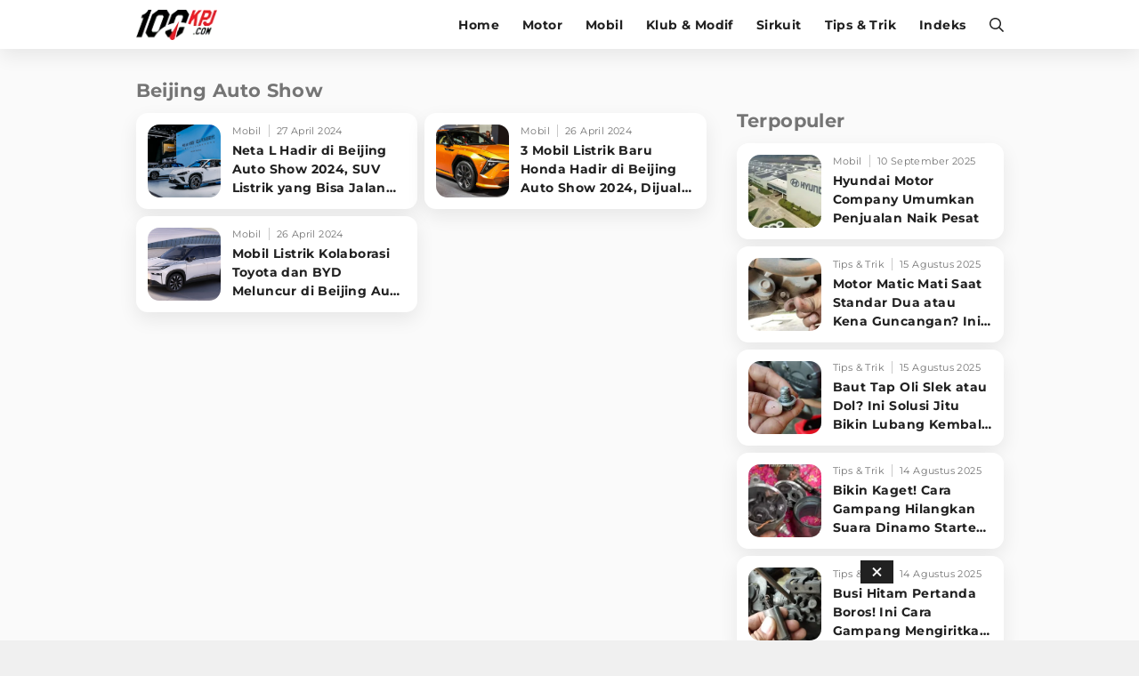

--- FILE ---
content_type: text/html; charset=utf-8
request_url: https://www.google.com/recaptcha/api2/aframe
body_size: 266
content:
<!DOCTYPE HTML><html><head><meta http-equiv="content-type" content="text/html; charset=UTF-8"></head><body><script nonce="6WGrUOygTcJ1TVnGduGVoA">/** Anti-fraud and anti-abuse applications only. See google.com/recaptcha */ try{var clients={'sodar':'https://pagead2.googlesyndication.com/pagead/sodar?'};window.addEventListener("message",function(a){try{if(a.source===window.parent){var b=JSON.parse(a.data);var c=clients[b['id']];if(c){var d=document.createElement('img');d.src=c+b['params']+'&rc='+(localStorage.getItem("rc::a")?sessionStorage.getItem("rc::b"):"");window.document.body.appendChild(d);sessionStorage.setItem("rc::e",parseInt(sessionStorage.getItem("rc::e")||0)+1);localStorage.setItem("rc::h",'1765674810501');}}}catch(b){}});window.parent.postMessage("_grecaptcha_ready", "*");}catch(b){}</script></body></html>

--- FILE ---
content_type: text/css
request_url: https://www.100kpj.com/appasset/desktop/css/hold.css
body_size: 1847
content:
:root, :before, :after{
  --bg-2:#FFFFFF; 
  --bg-3:#F0F0F0;
  --color-border-dark:0 0 0;
  --color-border-light:255 255 255;
  --color-text-1:#757575; 
  --color-text-2:#212121; 
  --color-text-3:#CA000E;
  --color-text-4:#000000;
  --color-text-5:#EB1D25;
  --color-text-6:#616161;
  --color-fb:#1877f2;
  --color-ig:#C13584;
  --color-tw:#00acec;
  --color-wa:#2bb240;
  --color-tg:#0088cc;
  --color-tk:#FF0050;
  --rounded-1:var(--size-1);
  --rounded-2:var(--size-3);
  --hover-opacity:0.55;
  --transition-default:all 0.34s;
  --shadow-default:0 8px 21px 0 rgba(0,0,0,.08);
  --shadow-neumorp:-2px -2px 4px rgba(255,255,255,.2), 2px 2px 12px rgba(0,0,0,.2);
  --shadow-inset:inset 1px 1px 5px rgba(0,0,0,.8);
}



body, html{color:var(--color-text-1);}
html{background-color:var(--bg-3);}
body.freeze-scroll{overflow:hidden;}
a, .btn, button, #btt{transition:var(--transition-default); cursor:pointer}
a, button{color:var(--color-text-2); fill:var(--color-text-2);}
a:hover, button:hover{color:var(--color-text-5); fill:var(--color-text-5);}
.btn, a.btn, button.btn{background-color:var(--color-text-3); color:var(--bg-2); fill:var(--bg-2);}
.btn:hover, a.btn:hover, button.btn:hover{background-color:var(--color-text-2);}
#btt{position:fixed; bottom:calc(var(--size-7) + var(--size-6)); right:var(--size-4); cursor:pointer; z-index:calc(var(--max-zindex) - 10000); fill:var(--color-text-1);}
#btt .svgicon{width:48px; height:auto;}
#btt:hover, #btt:focus{fill:var(--color-text-5);}
.flex_ori > img{opacity:0; transition:all 300ms;}
.flex_ori > img.lazyloaded{opacity:1;}
.thumb-loading:before{animation:skeleton-loading 0.5s linear infinite alternate; background-color:var(--color-text-2);}
@-webkit-keyframes skeleton-loading{0%{opacity:0.05;}100%{opacity:0.15;};}
@keyframes skeleton-loading{0%{opacity:0.05;}100%{opacity:0.15;};}



header{background-color:var(--bg-2); box-shadow:var(--shadow-default);}
.header-logo:hover{opacity:var(--hover-opacity);}



.menu-link:hover{color:var(--color-text-5); fill:var(--color-text-5);}
.menu-curr{color:var(--color-text-3) !important; fill:var(--color-text-3) !important;}



.section-title{color:var(--color-text-1);}



.content-box, .tag-box{border-radius:var(--rounded-2); background-color:var(--bg-2); box-shadow:var(--shadow-default);}
.content-box:hover, .tag-box:hover{background-color:var(--bg-1);}
.content-thumb-frame{border-radius:var(--rounded-2);}
.content-info div{color:var(--color-text-1);}
.content-info-channel{border-color:rgb(var(--color-border-dark) / 21%);}



.article-title{color:var(--color-text-2);}

.detail-content{color:var(--color-text-6); background-color:var(--bg-2); box-shadow:var(--shadow-default);}
.detail-content a{color:var(--color-text-3);}
.detail-content a:hover, .detail-content b, .detail-content strong{color:var(--color-text-2);}
.detail-content-image{border-radius:var(--rounded-1); overflow:hidden;}



.hero-image{box-shadow:var(--shadow-default);}
.hero-info{background-color:rgb(var(--color-border-dark) / 100%); color:var(--bg-1);}
.hero-info .author-name{color:var(--bg-2);}
.hero-nav{fill:var(--bg-2);}
.hero-nav .svgicon{filter:drop-shadow(0px 1px 1px rgba(0,0,0,0.34));}

.hero-image-nav-link{border-color:rgb(var(--color-border-dark) / 13%); border-radius:var(--rounded-2);}
.hero-image-nav-link:hover{border-color:var(--color-text-2); opacity:var(--hover-opacity);}
.hero-image-nav-curr{border-color:var(--color-text-3) !important; opacity:1 !important;}



.share-box{background-color:var(--bg-2); box-shadow:var(--shadow-default);}
.share-fb{fill:var(--color-fb);}
.share-tw{fill:var(--color-tw);}
.share-wa{fill:var(--color-wa);}
.share-lk{fill:var(--color-text-3);}
.share-button:hover{fill:var(--color-text-2);}



.pagination{display:flex; flex-wrap:wrap; justify-content:flex-start;}
.pagination-link{margin:var(--size-1); padding:var(--size-2) var(--size-3); background-color:var(--color-text-3); color:var(--bg-2); 
border:1px solid var(--color-text-3); border-radius:var(--rounded-1);}
.pagination-link:last-child{margin-right:0;}
a.pagination-link{background-color:transparent; color:var(--color-text-2); border-color:rgb(var(--color-border-dark) / 13%);}
a.pagination-link:hover{background-color:var(--color-text-2); color:var(--bg-2); border-color:var(--color-text-2);}



.next-page{display:grid; grid-gap:var(--size-1); padding:var(--size-4); color:var(--bg-2);
background-color:var(--color-text-3); border-radius:var(--size-3); box-shadow:var(--shadow-default);}
.next-page:hover{background-color:var(--color-text-2); color:var(--bg-2);}
.next-label{font-weight:normal; color:rgb(var(--color-border-light) / 89%);}
.next-title{display:-webkit-box; -webkit-line-clamp:1; -webkit-box-orient:vertical; overflow:hidden;}



.tag-hash{border-color:rgb(var(--color-border-dark) / 8%);}
.tag-info{color:var(--color-text-1);}
.tag-info-view{border-color:rgb(var(--color-border-dark) / 13%);}

.read-alternative:before{background-color:var(--color-text-6); border-radius:var(--size-3);}

.widget-vlix{--rounded-normal:var(--size-1);}

.content-more{margin-top:var(--size-3);}
.content-more-button{border-radius:var(--size-5);}



.media-gallery{display:grid; grid-gap:var(--size-1); background-color:rgb(var(--color-border-dark) / 100%); 
border-radius:var(--rounded-2); box-shadow:var(--shadow-default); overflow:hidden;}
.media-gallery-box{position:relative; color:var(--bg-2);}
.media-gallery-box:hover{color:var(--bg-1); opacity:var(--hover-opacity);}
.media-gallery-thumb{position:relative;}
.media-gallery-frame:before{padding-top:56.25%;}
.media-gallery-icon{position:absolute; z-index:3000; top:var(--size-3); left:var(--size-3); width:var(--size-5); height:var(--size-5); 
background-color:var(--bg-2); fill:var(--color-text-3); border-radius:50%; box-shadow:var(--shadow-inset); overflow:hidden;}
.media-gallery-icon .svgicon{width:auto; height:47%; position:relative; left:1px;}
.media-gallery-info, .media-gallery-info:before{position:absolute; bottom:0; left:0; width:100%;}
.media-gallery-info{z-index:1000; padding:var(--size-4); padding-top:var(--size-6); text-shadow:2px 2px 8px var(--color-text-2); display:none;}
.media-gallery-info:before{content:''; display:block; z-index:1; height:100%; 
background:linear-gradient(to bottom,rgb(var(--color-border-dark) / 0%) 0%,rgb(var(--color-border-dark) / 100%) 100%)}
.media-gallery-info-show{display:grid;}
.media-gallery-title{font-size:var(--default-fontsize); line-height:140%; position:relative; z-index:2000;
display:-webkit-box; -webkit-line-clamp:3; -webkit-box-orient:vertical; overflow:hidden;}



.footer-all{padding:var(--size-4); margin-top:var(--size-5);}



.sticky-bottom-close{background-color:var(--color-text-2); fill:var(--bg-2);}



.show-sticky{fill:#FF8469 !important;}
.rancak-popup, .rancak-popup > *{top:0; right:0; width:100%; height:100%;}
.rancak-popup{position:fixed; z-index:var(--max-zindex);}
.rancak-popup > *{position:absolute;}
.rancak-popup > .rancak-popup-overlay{z-index:1; background-color:rgb(var(--color-border-dark) / 55%)}
.rancak-popup > .rancak-popup-close{z-index:1000; width:var(--size-6); height:var(--size-6); fill:var(--bg-2);}
.rancak-popup > .rancak-popup-close:hover{fill:var(--color-text-5);}
.rancak-popup > .rancak-popup-close .svgicon{width:auto; height:var(--size-5);}
.rancak-popup > .rancak-popup-container{padding:var(--size-6);}
.rancak-popup-box{position:relative; z-index:2000; padding:var(--size-4); max-width:610px;
background-color:var(--bg-4); border-radius:var(--rounded-1);}

.popup-copied{position:fixed; z-index:var(--max-zindex); top:calc(var(--size-6) + var(--size-2)); left:0; width:100%; text-align:center;}
.popup-copied-alert{display:inline-flex; margin:0 auto; padding:var(--size-3) var(--size-4); background-color:var(--color-text-3); color:var(--bg-2);
border-radius:var(--rounded-1); box-shadow:var(--shadow-default); font-size:16px;}

.rancak-popup .search-box{border-radius:var(--rounded-2); box-shadow:var(--shadow-default); overflow:hidden;}



.popup-search, .popup-search .search-box{height:auto;}
.popup-search{position:-webkit-sticky; position:sticky; padding:var(--size-4); top:var(--size-6);}
.popup-search .search-box{position:relative; max-width:var(--site-container); margin-left:auto; margin-right:auto;}
.popup-search .search-field{width:100%;}





@media screen and (min-width:0px) and (max-width:1023px){
  .menu-main{position:-webkit-sticky; position:sticky; z-index:calc(var(--max-zindex) - 6000); top:var(--size-6);
  background-color:var(--bg-2); box-shadow:var(--shadow-default);}
  .menu-main .width-max{position:static;}
  .menu-link{justify-content:flex-start; padding:var(--size-4);}
  .menu-link:not(:last-child){border-bottom:1px dashed rgb(var(--color-border-dark) / 8%);}
  
  
  
  .content-more-button{width:100%;}
  
  
  
  .section-main-below .share-box{border-radius:var(--rounded-2);}
  
  
  
  .footer-all{padding-bottom:calc(var(--size-4) + 100px);}

  .iklan-giantbanner{background-color:#000;}
  .iklan-giantbanner-close{background-color:var(--color-text-5); fill:var(--bg-2);}
}





@media screen and (min-width:1024px){
  .hero-image, .detail-content{border-radius:var(--rounded-2); overflow:hidden;}
  
  
  
  .content-full-button{width:100%;}
  
  
  
  .media-gallery{grid-template-columns:repeat(2,1fr);}
  .media-gallery-box:first-child{grid-column:1/3;}
  
  
  
  .share-box{border-radius:var(--rounded-2);}

  .footer-all{padding-bottom:calc(var(--size-4) + 90px);}
  
  
  .popup-search{padding-bottom:0;}
}


--- FILE ---
content_type: application/javascript; charset=utf-8
request_url: https://fundingchoicesmessages.google.com/f/AGSKWxW1sIeex3DNG1RZuslI5hBI4Npf8fblqBQB3r9AAWHjjpAGFGm9-0Y8oqnOI7SXxFSOVHLNu2c3R2Soy65_RsRLdvvOdNCOcxZWNPHTMefzachv-RU_qUmGvhZsOQ1M9KurEnZmmXjI9xmwZ1-8O8CbMLT8XV7JjpRQY-G8yw-EDB5VbRDNQHq08Lu1/_/advertisingbutton./ad/homepage?/ads/proxy-/admaster?script,subdocument,third-party,domain=efukt.com
body_size: -1292
content:
window['1055f0e9-8bd9-4515-ac87-107111771319'] = true;

--- FILE ---
content_type: application/javascript
request_url: https://cdn.izooto.com/scripts/db1ea296655155bee1be6d673553e5140dfc11c0.js
body_size: 679
content:
try{window.izConfig={"client":53228,"sourceOrigin":"https:\/\/www.100kpj.com","domainRoot":"","webPushId":"","webServiceUrl":"","isSdkHttps":1,"customPixelLink":"","mobileAllowed":1,"serviceWorkerName":"\/service-worker.js","manifestName":"\/manifest.json","desktopAllowed":1,"siteUrl":"https:\/\/www.100kpj.com","promptDelay":0,"repeatPromptDelay":0,"locale":"en","vapidPublicKey":"BLMqT8q6txq_75Yk6Pksfrv2CU_KJ5g83P-pyifJnNnSksbhe6AyK4IZXJbfFHSTuTapSVDyj8erjeuuecI3xs8","branding":1,"gaId":"UA-158112831-1","welcomeNotification":{"status":0},"hash":"db1ea296655155bee1be6d673553e5140dfc11c0","newsHub":{"status":0,"designType":1,"mainColor":"rgba(21,21,21,0.87)","iconType":2,"placement":[1,0],"title":"Baca Juga"},"ga":{"syncNewsHub":0}};var container=document.body?document.body:document.head;if(""!==izConfig.customPixelLink){var _izAlt=document.createElement("script");_izAlt.id="izootoAlt",_izAlt.src=izConfig.customPixelLink,container.appendChild(_izAlt)}else{var _iz=document.createElement("script");_iz.id="izootoSdk",_iz.src="https://cdn.izooto.com/scripts/sdk/izooto.js",container.appendChild(_iz)}}catch(err){}

--- FILE ---
content_type: text/plain
request_url: https://cdnvc.netcoresmartech.com/vc/prod/wntoken_8a325434b1475d14a18d87511bec4e12.txt?ts=1765674796051
body_size: -208
content:
20240726125054

--- FILE ---
content_type: application/javascript
request_url: https://www.100kpj.com/appasset/desktop/js/form.js
body_size: 12673
content:
/* datepicker */
!function(t){"object"==typeof exports&&exports&&"object"==typeof module&&module&&module.exports===exports?t(require("jquery")):"function"==typeof define&&define.amd?define(["jquery"],t):t(jQuery)}(function(t){function e(t){var e=t[0];return e.offsetWidth>0&&e.offsetHeight>0}function i(e){if(e.minTime&&(e.minTime=D(e.minTime)),e.maxTime&&(e.maxTime=D(e.maxTime)),e.durationTime&&"function"!=typeof e.durationTime&&(e.durationTime=D(e.durationTime)),"now"==e.scrollDefault)e.scrollDefault=function(){return e.roundingFunction(D(new Date),e)};else if(e.scrollDefault&&"function"!=typeof e.scrollDefault){var i=e.scrollDefault;e.scrollDefault=function(){return e.roundingFunction(D(i),e)}}else e.minTime&&(e.scrollDefault=function(){return e.roundingFunction(e.minTime,e)});if("string"===t.type(e.timeFormat)&&e.timeFormat.match(/[gh]/)&&(e._twelveHourTime=!0),e.showOnFocus===!1&&-1!=e.showOn.indexOf("focus")&&e.showOn.splice(e.showOn.indexOf("focus"),1),e.disableTimeRanges.length>0){for(var a in e.disableTimeRanges)e.disableTimeRanges[a]=[D(e.disableTimeRanges[a][0]),D(e.disableTimeRanges[a][1])];e.disableTimeRanges=e.disableTimeRanges.sort(function(t,e){return t[0]-e[0]});for(var a=e.disableTimeRanges.length-1;a>0;a--)e.disableTimeRanges[a][0]<=e.disableTimeRanges[a-1][1]&&(e.disableTimeRanges[a-1]=[Math.min(e.disableTimeRanges[a][0],e.disableTimeRanges[a-1][0]),Math.max(e.disableTimeRanges[a][1],e.disableTimeRanges[a-1][1])],e.disableTimeRanges.splice(a,1))}return e}function a(e){var i=e.data("timepicker-settings"),a=e.data("timepicker-list");if(a&&a.length&&(a.remove(),e.data("timepicker-list",!1)),i.useSelect){a=t("<select />",{"class":"ui-timepicker-select"});var r=a}else{a=t("<ul />",{"class":"ui-timepicker-list"});var r=t("<div />",{"class":"ui-timepicker-wrapper",tabindex:-1});r.css({display:"none",position:"absolute"}).append(a)}if(i.noneOption)if(i.noneOption===!0&&(i.noneOption=i.useSelect?"Time...":"None"),t.isArray(i.noneOption)){for(var h in i.noneOption)if(parseInt(h,10)==h){var c=s(i.noneOption[h],i.useSelect);a.append(c)}}else{var c=s(i.noneOption,i.useSelect);a.append(c)}if(i.className&&r.addClass(i.className),(null!==i.minTime||null!==i.durationTime)&&i.showDuration){"function"==typeof i.step?"function":i.step;r.addClass("ui-timepicker-with-duration"),r.addClass("ui-timepicker-step-"+i.step)}var u=i.minTime;"function"==typeof i.durationTime?u=D(i.durationTime()):null!==i.durationTime&&(u=i.durationTime);var p=null!==i.minTime?i.minTime:0,f=null!==i.maxTime?i.maxTime:p+w-1;p>f&&(f+=w),f===w-1&&"string"===t.type(i.timeFormat)&&i.show2400&&(f=w);var m=i.disableTimeRanges,T=0,b=m.length,_=i.step;"function"!=typeof _&&(_=function(){return i.step});for(var h=p,M=0;f>=h;M++,h+=60*_(M)){var U=h,x=k(U,i);if(i.useSelect){var S=t("<option />",{value:x});S.text(x)}else{var S=t("<li />");S.addClass(w/2>U%w?"ui-timepicker-am":"ui-timepicker-pm"),S.data("time",y(U,i)),S.text(x)}if((null!==i.minTime||null!==i.durationTime)&&i.showDuration){var F=v(h-u,i.step);if(i.useSelect)S.text(S.text()+" ("+F+")");else{var O=t("<span />",{"class":"ui-timepicker-duration"});O.text(" ("+F+")"),S.append(O)}}b>T&&(U>=m[T][1]&&(T+=1),m[T]&&U>=m[T][0]&&U<m[T][1]&&(i.useSelect?S.prop("disabled",!0):S.addClass("ui-timepicker-disabled"))),a.append(S)}if(r.data("timepicker-input",e),e.data("timepicker-list",r),i.useSelect)e.val()&&a.val(n(D(e.val()),i)),a.on("focus",function(){t(this).data("timepicker-input").trigger("showTimepicker")}),a.on("blur",function(){t(this).data("timepicker-input").trigger("hideTimepicker")}),a.on("change",function(){d(e,t(this).val(),"select")}),d(e,a.val(),"initial"),e.hide().after(a);else{var Y=i.appendTo;"string"==typeof Y?Y=t(Y):"function"==typeof Y&&(Y=Y(e)),Y.append(r),l(e,a),a.on("mousedown click","li",function(){e.off("focus.timepicker"),e.on("focus.timepicker-ie-hack",function(){e.off("focus.timepicker-ie-hack"),e.on("focus.timepicker",C.show)}),o(e)||e[0].focus(),a.find("li").removeClass("ui-timepicker-selected"),t(this).addClass("ui-timepicker-selected"),g(e)&&(e.trigger("hideTimepicker"),a.on("mouseup.timepicker click.timepicker","li",function(){a.off("mouseup.timepicker click.timepicker"),r.hide()}))})}}function s(e,i){var a,s,n;return"object"==typeof e?(a=e.label,s=e.className,n=e.value):"string"==typeof e?a=e:t.error("Invalid noneOption value"),i?t("<option />",{value:n,"class":s,text:a}):t("<li />",{"class":s,text:a}).data("time",String(n))}function n(t,e){return t=e.roundingFunction(t,e),null!==t?k(t,e):void 0}function r(e){if(e.target!=window){var i=t(e.target);i.closest(".ui-timepicker-input").length||i.closest(".ui-timepicker-wrapper").length||(C.hide(),t(document).unbind(".ui-timepicker"),t(window).unbind(".ui-timepicker"))}}function o(t){var e=t.data("timepicker-settings");return(window.navigator.msMaxTouchPoints||"ontouchstart"in document)&&e.disableTouchKeyboard}function h(e,i,a){if(!a&&0!==a)return!1;var s=e.data("timepicker-settings"),n=!1,a=s.roundingFunction(a,s);return i.find("li").each(function(e,i){var s=t(i);if("number"==typeof s.data("time"))return s.data("time")==a?(n=s,!1):void 0}),n}function l(t,e){e.find("li").removeClass("ui-timepicker-selected");var i=t.data("timepicker-settings"),a=D(u(t),i);if(null!==a){var s=h(t,e,a);if(s){var n=s.offset().top-e.offset().top;(n+s.outerHeight()>e.outerHeight()||0>n)&&e.scrollTop(e.scrollTop()+s.position().top-s.outerHeight()),(i.forceRoundTime||s.data("time")===a)&&s.addClass("ui-timepicker-selected")}}}function c(e,i){if("timepicker"!=i){var a=t(this);if(""===this.value)return void d(a,null,i);if(!a.is(":focus")||e&&"change"==e.type){var s=a.data("timepicker-settings"),n=D(this.value,s);if(null===n)return void a.trigger("timeFormatError");var r=!1;if(null!==s.minTime&&null!==s.maxTime&&(n<s.minTime||n>s.maxTime)&&(r=!0),t.each(s.disableTimeRanges,function(){return n>=this[0]&&n<this[1]?(r=!0,!1):void 0}),s.forceRoundTime){var o=s.roundingFunction(n,s);o!=n&&(n=o,i=null)}var h=k(n,s);r?(d(a,h,"error")||e&&"change"==e.type)&&a.trigger("timeRangeError"):d(a,h,i)}}}function u(t){return t.is("input")?t.val():t.data("ui-timepicker-value")}function d(t,e,i){if(t.is("input")){t.val(e);var a=t.data("timepicker-settings");a.useSelect&&"select"!=i&&"initial"!=i&&t.data("timepicker-list").val(n(D(e),a))}return t.data("ui-timepicker-value")!=e?(t.data("ui-timepicker-value",e),"select"==i?t.trigger("selectTime").trigger("changeTime").trigger("change","timepicker"):-1==["error","initial"].indexOf(i)&&t.trigger("changeTime"),!0):(t.trigger("selectTime"),!1)}function p(t){switch(t.keyCode){case 13:case 9:return;default:t.preventDefault()}}function f(i){var a=t(this),s=a.data("timepicker-list");if(!s||!e(s)){if(40!=i.keyCode)return!0;C.show.call(a.get(0)),s=a.data("timepicker-list"),o(a)||a.focus()}switch(i.keyCode){case 13:return g(a)&&(c.call(a.get(0),{type:"change"}),C.hide.apply(this)),i.preventDefault(),!1;case 38:var n=s.find(".ui-timepicker-selected");return n.length?n.is(":first-child")||(n.removeClass("ui-timepicker-selected"),n.prev().addClass("ui-timepicker-selected"),n.prev().position().top<n.outerHeight()&&s.scrollTop(s.scrollTop()-n.outerHeight())):(s.find("li").each(function(e,i){return t(i).position().top>0?(n=t(i),!1):void 0}),n.addClass("ui-timepicker-selected")),!1;case 40:return n=s.find(".ui-timepicker-selected"),0===n.length?(s.find("li").each(function(e,i){return t(i).position().top>0?(n=t(i),!1):void 0}),n.addClass("ui-timepicker-selected")):n.is(":last-child")||(n.removeClass("ui-timepicker-selected"),n.next().addClass("ui-timepicker-selected"),n.next().position().top+2*n.outerHeight()>s.outerHeight()&&s.scrollTop(s.scrollTop()+n.outerHeight())),!1;case 27:s.find("li").removeClass("ui-timepicker-selected"),C.hide();break;case 9:C.hide();break;default:return!0}}function m(i){var a=t(this),s=a.data("timepicker-list"),n=a.data("timepicker-settings");if(!s||!e(s)||n.disableTextInput)return!0;if("paste"===i.type||"cut"===i.type)return void setTimeout(function(){n.typeaheadHighlight?l(a,s):s.hide()},0);switch(i.keyCode){case 96:case 97:case 98:case 99:case 100:case 101:case 102:case 103:case 104:case 105:case 48:case 49:case 50:case 51:case 52:case 53:case 54:case 55:case 56:case 57:case 65:case 77:case 80:case 186:case 8:case 46:n.typeaheadHighlight?l(a,s):s.hide()}}function g(t){var e=t.data("timepicker-settings"),i=t.data("timepicker-list"),a=null,s=i.find(".ui-timepicker-selected");return s.hasClass("ui-timepicker-disabled")?!1:(s.length&&(a=s.data("time")),null!==a&&("string"!=typeof a&&(a=k(a,e)),d(t,a,"select")),!0)}function v(t,e){t=Math.abs(t);var i,a,s=Math.round(t/60),n=[];return 60>s?n=[s,T.mins]:(i=Math.floor(s/60),a=s%60,30==e&&30==a&&(i+=T.decimal+5),n.push(i),n.push(1==i?T.hr:T.hrs),30!=e&&a&&(n.push(a),n.push(T.mins))),n.join(" ")}function k(e,i){if("number"!=typeof e)return null;var a=parseInt(e%60),s=parseInt(e/60%60),n=parseInt(e/3600%24),r=new Date(1970,0,2,n,s,a,0);if(isNaN(r.getTime()))return null;if("function"===t.type(i.timeFormat))return i.timeFormat(r);for(var o,h,l="",c=0;c<i.timeFormat.length;c++)switch(h=i.timeFormat.charAt(c)){case"a":l+=r.getHours()>11?T.pm:T.am;break;case"A":l+=r.getHours()>11?T.PM:T.AM;break;case"g":o=r.getHours()%12,l+=0===o?"12":o;break;case"G":o=r.getHours(),e===w&&(o=i.show2400?24:0),l+=o;break;case"h":o=r.getHours()%12,0!==o&&10>o&&(o="0"+o),l+=0===o?"12":o;break;case"H":o=r.getHours(),e===w&&(o=i.show2400?24:0),l+=o>9?o:"0"+o;break;case"i":var s=r.getMinutes();l+=s>9?s:"0"+s;break;case"s":a=r.getSeconds(),l+=a>9?a:"0"+a;break;case"\\":c++,l+=i.timeFormat.charAt(c);break;default:l+=h}return l}function D(t,e){if(""===t||null===t)return null;if("object"==typeof t)return 3600*t.getHours()+60*t.getMinutes()+t.getSeconds();if("string"!=typeof t)return t;t=t.toLowerCase().replace(/[\s\.]/g,""),"a"!=t.slice(-1)&&"p"!=t.slice(-1)||(t+="m");var i="("+T.am.replace(".","")+"|"+T.pm.replace(".","")+"|"+T.AM.replace(".","")+"|"+T.PM.replace(".","")+")?",a=new RegExp("^"+i+"([0-9]?[0-9])\\W?([0-5][0-9])?\\W?([0-5][0-9])?"+i+"$"),s=t.match(a);if(!s)return null;var n=parseInt(1*s[2],10),r=s[1]||s[5],o=n,h=1*s[3]||0,l=1*s[4]||0;if(12>=n&&r){var c=r==T.pm||r==T.PM;o=12==n?c?12:0:n+(c?12:0)}else if(e){var u=3600*n+60*h+l;if(u>=w+(e.show2400?1:0)){if(e.wrapHours===!1)return null;o=n%24}}var d=3600*o+60*h+l;if(12>n&&!r&&e&&e._twelveHourTime&&e.scrollDefault){var p=d-e.scrollDefault();0>p&&p>=w/-2&&(d=(d+w/2)%w)}return d}function y(t,e){return t==w&&e.show2400?t:t%w}var w=86400,T={am:"am",pm:"pm",AM:"AM",PM:"PM",decimal:".",mins:"mins",hr:"hr",hrs:"hrs"},b={appendTo:"body",className:null,closeOnWindowScroll:!1,disableTextInput:!1,disableTimeRanges:[],disableTouchKeyboard:!1,durationTime:null,forceRoundTime:!1,maxTime:null,minTime:null,noneOption:!1,orientation:"l",roundingFunction:function(t,e){if(null===t)return null;if("number"!=typeof e.step)return t;var i=t%(60*e.step),a=e.minTime||0;return i-=a%(60*e.step),i>=30*e.step?t+=60*e.step-i:t-=i,y(t,e)},scrollDefault:null,selectOnBlur:!1,show2400:!1,showDuration:!1,showOn:["click","focus"],showOnFocus:!0,step:30,stopScrollPropagation:!1,timeFormat:"g:ia",typeaheadHighlight:!0,useSelect:!1,wrapHours:!0},C={init:function(e){return this.each(function(){var s=t(this),n=[];for(var r in b)s.data(r)&&(n[r]=s.data(r));var o=t.extend({},b,e,n);if(o.lang&&(T=t.extend(T,o.lang)),o=i(o),s.data("timepicker-settings",o),s.addClass("ui-timepicker-input"),o.useSelect)a(s);else{if(s.prop("autocomplete","off"),o.showOn)for(var h in o.showOn)s.on(o.showOn[h]+".timepicker",C.show);s.on("change.timepicker",c),s.on("keydown.timepicker",f),s.on("keyup.timepicker",m),o.disableTextInput&&s.on("keydown.timepicker",p),s.on("cut.timepicker",m),s.on("paste.timepicker",m),c.call(s.get(0),null,"initial")}})},show:function(i){var s=t(this),n=s.data("timepicker-settings");if(i&&i.preventDefault(),n.useSelect)return void s.data("timepicker-list").focus();o(s)&&s.blur();var c=s.data("timepicker-list");if(!s.prop("readonly")&&(c&&0!==c.length&&"function"!=typeof n.durationTime||(a(s),c=s.data("timepicker-list")),!e(c))){s.data("ui-timepicker-value",s.val()),l(s,c),C.hide(),c.show();var d={};n.orientation.match(/r/)?d.left=s.offset().left+s.outerWidth()-c.outerWidth()+parseInt(c.css("marginLeft").replace("px",""),10):d.left=s.offset().left+parseInt(c.css("marginLeft").replace("px",""),10);var p;p=n.orientation.match(/t/)?"t":n.orientation.match(/b/)?"b":s.offset().top+s.outerHeight(!0)+c.outerHeight()>t(window).height()+t(window).scrollTop()?"t":"b","t"==p?(c.addClass("ui-timepicker-positioned-top"),d.top=s.offset().top-c.outerHeight()+parseInt(c.css("marginTop").replace("px",""),10)):(c.removeClass("ui-timepicker-positioned-top"),d.top=s.offset().top+s.outerHeight()+parseInt(c.css("marginTop").replace("px",""),10)),c.offset(d);var f=c.find(".ui-timepicker-selected");if(!f.length){var m=D(u(s));null!==m?f=h(s,c,m):n.scrollDefault&&(f=h(s,c,n.scrollDefault()))}if(f.length&&!f.hasClass("ui-timepicker-disabled")||(f=c.find("li:not(.ui-timepicker-disabled):first")),f&&f.length){var g=c.scrollTop()+f.position().top-f.outerHeight();c.scrollTop(g)}else c.scrollTop(0);return n.stopScrollPropagation&&t(document).on("wheel.ui-timepicker",".ui-timepicker-wrapper",function(e){e.preventDefault();var i=t(this).scrollTop();t(this).scrollTop(i+e.originalEvent.deltaY)}),t(document).on("touchstart.ui-timepicker mousedown.ui-timepicker",r),t(window).on("resize.ui-timepicker",r),n.closeOnWindowScroll&&t(document).on("scroll.ui-timepicker",r),s.trigger("showTimepicker"),this}},hide:function(){var i=t(this),a=i.data("timepicker-settings");return a&&a.useSelect&&i.blur(),t(".ui-timepicker-wrapper").each(function(){var i=t(this);if(e(i)){var a=i.data("timepicker-input"),s=a.data("timepicker-settings");s&&s.selectOnBlur&&g(a),i.hide(),a.trigger("hideTimepicker")}}),this},option:function(e,s){return"string"==typeof e&&"undefined"==typeof s?t(this).data("timepicker-settings")[e]:this.each(function(){var n=t(this),r=n.data("timepicker-settings"),o=n.data("timepicker-list");"object"==typeof e?r=t.extend(r,e):"string"==typeof e&&(r[e]=s),r=i(r),n.data("timepicker-settings",r),c.call(n.get(0),{type:"change"},"initial"),o&&(o.remove(),n.data("timepicker-list",!1)),r.useSelect&&a(n)})},getSecondsFromMidnight:function(){return D(u(this))},getTime:function(t){var e=this,i=u(e);if(!i)return null;var a=D(i);if(null===a)return null;t||(t=new Date);var s=new Date(t);return s.setHours(a/3600),s.setMinutes(a%3600/60),s.setSeconds(a%60),s.setMilliseconds(0),s},isVisible:function(){var t=this,i=t.data("timepicker-list");return!(!i||!e(i))},setTime:function(t){var e=this,i=e.data("timepicker-settings");if(i.forceRoundTime)var a=n(D(t),i);else var a=k(D(t),i);return t&&null===a&&i.noneOption&&(a=t),e.val(a),c.call(e.get(0),{type:"change"},"initial"),e.data("timepicker-list")&&l(e,e.data("timepicker-list")),this},remove:function(){var t=this;if(t.hasClass("ui-timepicker-input")){var e=t.data("timepicker-settings");return t.removeAttr("autocomplete","off"),t.removeClass("ui-timepicker-input"),t.removeData("timepicker-settings"),t.off(".timepicker"),t.data("timepicker-list")&&t.data("timepicker-list").remove(),e.useSelect&&t.show(),t.removeData("timepicker-list"),this}}};t.fn.timepicker=function(e){return this.length?C[e]?this.hasClass("ui-timepicker-input")?C[e].apply(this,Array.prototype.slice.call(arguments,1)):this:"object"!=typeof e&&e?void t.error("Method "+e+" does not exist on jQuery.timepicker"):C.init.apply(this,arguments):this}}),function(t,e){function i(){return new Date(Date.UTC.apply(Date,arguments))}function a(){var t=new Date;return i(t.getFullYear(),t.getMonth(),t.getDate())}function s(t){return function(){return this[t].apply(this,arguments)}}function n(e,i){function a(t,e){return e.toLowerCase()}var s,n=t(e).data(),r={},o=new RegExp("^"+i.toLowerCase()+"([A-Z])");i=new RegExp("^"+i.toLowerCase());for(var h in n)i.test(h)&&(s=h.replace(o,a),r[s]=n[h]);return r}function r(e){var i={};if(f[e]||(e=e.split("-")[0],f[e])){var a=f[e];return t.each(p,function(t,e){e in a&&(i[e]=a[e])}),i}}var o=t(window),h=function(){var e={get:function(t){return this.slice(t)[0]},contains:function(t){for(var e=t&&t.valueOf(),i=0,a=this.length;a>i;i++)if(this[i].valueOf()===e)return i;return-1},remove:function(t){this.splice(t,1)},replace:function(e){e&&(t.isArray(e)||(e=[e]),this.clear(),this.push.apply(this,e))},clear:function(){this.splice(0)},copy:function(){var t=new h;return t.replace(this),t}};return function(){var i=[];return i.push.apply(i,arguments),t.extend(i,e),i}}(),l=function(e,i){this.dates=new h,this.viewDate=a(),this.focusDate=null,this._process_options(i),this.element=t(e),this.isInline=!1,this.isInput=this.element.is("input"),this.component=this.element.is(".date")?this.element.find(".add-on, .input-group-addon, .btn"):!1,this.hasInput=this.component&&this.element.find("input").length,this.component&&0===this.component.length&&(this.component=!1),this.picker=t(m.template),this._buildEvents(),this._attachEvents(),this.isInline?this.picker.addClass("datepicker-inline").appendTo(this.element):this.picker.addClass("datepicker-dropdown dropdown-menu"),this.o.rtl&&this.picker.addClass("datepicker-rtl"),this.viewMode=this.o.startView,this.o.calendarWeeks&&this.picker.find("tfoot th.today").attr("colspan",function(t,e){return parseInt(e)+1}),this._allow_update=!1,this.setStartDate(this._o.startDate),this.setEndDate(this._o.endDate),this.setDaysOfWeekDisabled(this.o.daysOfWeekDisabled),this.fillDow(),this.fillMonths(),this._allow_update=!0,this.update(),this.showMode(),this.isInline&&this.show()};l.prototype={constructor:l,_process_options:function(e){this._o=t.extend({},this._o,e);var i=this.o=t.extend({},this._o),a=i.language;switch(f[a]||(a=a.split("-")[0],f[a]||(a=d.language)),i.language=a,i.startView){case 2:case"decade":i.startView=2;break;case 1:case"year":i.startView=1;break;default:i.startView=0}switch(i.minViewMode){case 1:case"months":i.minViewMode=1;break;case 2:case"years":i.minViewMode=2;break;default:i.minViewMode=0}i.startView=Math.max(i.startView,i.minViewMode),i.multidate!==!0&&(i.multidate=Number(i.multidate)||!1,i.multidate!==!1?i.multidate=Math.max(0,i.multidate):i.multidate=1),i.multidateSeparator=String(i.multidateSeparator),i.weekStart%=7,i.weekEnd=(i.weekStart+6)%7;var s=m.parseFormat(i.format);i.startDate!==-(1/0)&&(i.startDate?i.startDate instanceof Date?i.startDate=this._local_to_utc(this._zero_time(i.startDate)):i.startDate=m.parseDate(i.startDate,s,i.language):i.startDate=-(1/0)),i.endDate!==1/0&&(i.endDate?i.endDate instanceof Date?i.endDate=this._local_to_utc(this._zero_time(i.endDate)):i.endDate=m.parseDate(i.endDate,s,i.language):i.endDate=1/0),i.daysOfWeekDisabled=i.daysOfWeekDisabled||[],t.isArray(i.daysOfWeekDisabled)||(i.daysOfWeekDisabled=i.daysOfWeekDisabled.split(/[,\s]*/)),i.daysOfWeekDisabled=t.map(i.daysOfWeekDisabled,function(t){return parseInt(t,10)});var n=String(i.orientation).toLowerCase().split(/\s+/g),r=i.orientation.toLowerCase();if(n=t.grep(n,function(t){return/^auto|left|right|top|bottom$/.test(t)}),i.orientation={x:"auto",y:"auto"},r&&"auto"!==r)if(1===n.length)switch(n[0]){case"top":case"bottom":i.orientation.y=n[0];break;case"left":case"right":i.orientation.x=n[0]}else r=t.grep(n,function(t){return/^left|right$/.test(t)}),i.orientation.x=r[0]||"auto",r=t.grep(n,function(t){return/^top|bottom$/.test(t)}),i.orientation.y=r[0]||"auto";else;},_events:[],_secondaryEvents:[],_applyEvents:function(t){for(var i,a,s,n=0;n<t.length;n++)i=t[n][0],2===t[n].length?(a=e,s=t[n][1]):3===t[n].length&&(a=t[n][1],s=t[n][2]),i.on(s,a)},_unapplyEvents:function(t){for(var i,a,s,n=0;n<t.length;n++)i=t[n][0],2===t[n].length?(s=e,a=t[n][1]):3===t[n].length&&(s=t[n][1],a=t[n][2]),i.off(a,s)},_buildEvents:function(){this.isInput?this._events=[[this.element,{focus:t.proxy(this.show,this),keyup:t.proxy(function(e){-1===t.inArray(e.keyCode,[27,37,39,38,40,32,13,9])&&this.update()},this),keydown:t.proxy(this.keydown,this)}]]:this.component&&this.hasInput?this._events=[[this.element.find("input"),{focus:t.proxy(this.show,this),keyup:t.proxy(function(e){-1===t.inArray(e.keyCode,[27,37,39,38,40,32,13,9])&&this.update()},this),keydown:t.proxy(this.keydown,this)}],[this.component,{click:t.proxy(this.show,this)}]]:this.element.is("div")?this.isInline=!0:this._events=[[this.element,{click:t.proxy(this.show,this)}]],this._events.push([this.element,"*",{blur:t.proxy(function(t){this._focused_from=t.target},this)}],[this.element,{blur:t.proxy(function(t){this._focused_from=t.target},this)}]),this._secondaryEvents=[[this.picker,{click:t.proxy(this.click,this)}],[t(window),{resize:t.proxy(this.place,this)}],[t(document),{"mousedown touchstart":t.proxy(function(t){this.element.is(t.target)||this.element.find(t.target).length||this.picker.is(t.target)||this.picker.find(t.target).length||this.hide()},this)}]]},_attachEvents:function(){this._detachEvents(),this._applyEvents(this._events)},_detachEvents:function(){this._unapplyEvents(this._events)},_attachSecondaryEvents:function(){this._detachSecondaryEvents(),this._applyEvents(this._secondaryEvents)},_detachSecondaryEvents:function(){this._unapplyEvents(this._secondaryEvents)},_trigger:function(e,i){var a=i||this.dates.get(-1),s=this._utc_to_local(a);this.element.trigger({type:e,date:s,dates:t.map(this.dates,this._utc_to_local),format:t.proxy(function(t,e){0===arguments.length?(t=this.dates.length-1,e=this.o.format):"string"==typeof t&&(e=t,t=this.dates.length-1),e=e||this.o.format;var i=this.dates.get(t);return m.formatDate(i,e,this.o.language)},this)})},show:function(){this.isInline||this.picker.appendTo("body"),this.picker.show(),this.place(),this._attachSecondaryEvents(),this._trigger("show")},hide:function(){this.isInline||this.picker.is(":visible")&&(this.focusDate=null,this.picker.hide().detach(),this._detachSecondaryEvents(),this.viewMode=this.o.startView,this.showMode(),this.o.forceParse&&(this.isInput&&this.element.val()||this.hasInput&&this.element.find("input").val())&&this.setValue(),this._trigger("hide"))},remove:function(){this.hide(),this._detachEvents(),this._detachSecondaryEvents(),this.picker.remove(),delete this.element.data().datepicker,this.isInput||delete this.element.data().date},_utc_to_local:function(t){return t&&new Date(t.getTime()+6e4*t.getTimezoneOffset())},_local_to_utc:function(t){return t&&new Date(t.getTime()-6e4*t.getTimezoneOffset())},_zero_time:function(t){return t&&new Date(t.getFullYear(),t.getMonth(),t.getDate())},_zero_utc_time:function(t){return t&&new Date(Date.UTC(t.getUTCFullYear(),t.getUTCMonth(),t.getUTCDate()))},getDates:function(){return t.map(this.dates,this._utc_to_local)},getUTCDates:function(){return t.map(this.dates,function(t){return new Date(t)})},getDate:function(){return this._utc_to_local(this.getUTCDate())},getUTCDate:function(){return new Date(this.dates.get(-1))},setDates:function(){var e=t.isArray(arguments[0])?arguments[0]:arguments;this.update.apply(this,e),this._trigger("changeDate"),this.setValue()},setUTCDates:function(){var e=t.isArray(arguments[0])?arguments[0]:arguments;this.update.apply(this,t.map(e,this._utc_to_local)),this._trigger("changeDate"),this.setValue()},setDate:s("setDates"),setUTCDate:s("setUTCDates"),setValue:function(){var t=this.getFormattedDate();this.isInput?this.element.val(t).change():this.component&&this.element.find("input").val(t).change()},getFormattedDate:function(i){i===e&&(i=this.o.format);var a=this.o.language;return t.map(this.dates,function(t){return m.formatDate(t,i,a)}).join(this.o.multidateSeparator)},setStartDate:function(t){this._process_options({startDate:t}),this.update(),this.updateNavArrows()},setEndDate:function(t){this._process_options({endDate:t}),this.update(),this.updateNavArrows()},setDaysOfWeekDisabled:function(t){this._process_options({daysOfWeekDisabled:t}),this.update(),this.updateNavArrows()},place:function(){if(!this.isInline){var e=this.picker.outerWidth(),i=this.picker.outerHeight(),a=10,s=o.width(),n=o.height(),r=o.scrollTop(),h=parseInt(this.element.parents().filter(function(){return"auto"!==t(this).css("z-index")}).first().css("z-index"))+10,l=this.component?this.component.parent().offset():this.element.offset(),c=this.component?this.component.outerHeight(!0):this.element.outerHeight(!1),u=this.component?this.component.outerWidth(!0):this.element.outerWidth(!1),d=l.left,p=l.top;this.picker.removeClass("datepicker-orient-top datepicker-orient-bottom datepicker-orient-right datepicker-orient-left"),"auto"!==this.o.orientation.x?(this.picker.addClass("datepicker-orient-"+this.o.orientation.x),"right"===this.o.orientation.x&&(d-=e-u)):(this.picker.addClass("datepicker-orient-left"),l.left<0?d-=l.left-a:l.left+e>s&&(d=s-e-a));var f,m,g=this.o.orientation.y;"auto"===g&&(f=-r+l.top-i,m=r+n-(l.top+c+i),g=Math.max(f,m)===m?"top":"bottom"),this.picker.addClass("datepicker-orient-"+g),"top"===g?p+=c:p-=i+parseInt(this.picker.css("padding-top")),this.picker.css({top:p,left:d,zIndex:h})}},_allow_update:!0,update:function(){if(this._allow_update){var e=this.dates.copy(),i=[],a=!1;arguments.length?(t.each(arguments,t.proxy(function(t,e){e instanceof Date&&(e=this._local_to_utc(e)),i.push(e)},this)),a=!0):(i=this.isInput?this.element.val():this.element.data("date")||this.element.find("input").val(),i=i&&this.o.multidate?i.split(this.o.multidateSeparator):[i],delete this.element.data().date),i=t.map(i,t.proxy(function(t){return m.parseDate(t,this.o.format,this.o.language)},this)),i=t.grep(i,t.proxy(function(t){return t<this.o.startDate||t>this.o.endDate||!t},this),!0),this.dates.replace(i),this.dates.length?this.viewDate=new Date(this.dates.get(-1)):this.viewDate<this.o.startDate?this.viewDate=new Date(this.o.startDate):this.viewDate>this.o.endDate&&(this.viewDate=new Date(this.o.endDate)),a?this.setValue():i.length&&String(e)!==String(this.dates)&&this._trigger("changeDate"),!this.dates.length&&e.length&&this._trigger("clearDate"),this.fill()}},fillDow:function(){var t=this.o.weekStart,e="<tr>";if(this.o.calendarWeeks){var i='<th class="cw">&nbsp;</th>';e+=i,this.picker.find(".datepicker-days thead tr:first-child").prepend(i)}for(;t<this.o.weekStart+7;)e+='<th class="dow">'+f[this.o.language].daysMin[t++%7]+"</th>";e+="</tr>",this.picker.find(".datepicker-days thead").append(e)},fillMonths:function(){for(var t="",e=0;12>e;)t+='<span class="month">'+f[this.o.language].monthsShort[e++]+"</span>";this.picker.find(".datepicker-months td").html(t)},setRange:function(e){e&&e.length?this.range=t.map(e,function(t){return t.valueOf()}):delete this.range,this.fill()},getClassNames:function(e){var i=[],a=this.viewDate.getUTCFullYear(),s=this.viewDate.getUTCMonth(),n=new Date;return e.getUTCFullYear()<a||e.getUTCFullYear()===a&&e.getUTCMonth()<s?i.push("old"):(e.getUTCFullYear()>a||e.getUTCFullYear()===a&&e.getUTCMonth()>s)&&i.push("new"),this.focusDate&&e.valueOf()===this.focusDate.valueOf()&&i.push("focused"),this.o.todayHighlight&&e.getUTCFullYear()===n.getFullYear()&&e.getUTCMonth()===n.getMonth()&&e.getUTCDate()===n.getDate()&&i.push("today"),-1!==this.dates.contains(e)&&i.push("active"),(e.valueOf()<this.o.startDate||e.valueOf()>this.o.endDate||-1!==t.inArray(e.getUTCDay(),this.o.daysOfWeekDisabled))&&i.push("disabled"),this.range&&(e>this.range[0]&&e<this.range[this.range.length-1]&&i.push("range"),-1!==t.inArray(e.valueOf(),this.range)&&i.push("selected")),i},fill:function(){var a,s=new Date(this.viewDate),n=s.getUTCFullYear(),r=s.getUTCMonth(),o=this.o.startDate!==-(1/0)?this.o.startDate.getUTCFullYear():-(1/0),h=this.o.startDate!==-(1/0)?this.o.startDate.getUTCMonth():-(1/0),l=this.o.endDate!==1/0?this.o.endDate.getUTCFullYear():1/0,c=this.o.endDate!==1/0?this.o.endDate.getUTCMonth():1/0,u=f[this.o.language].today||f.en.today||"",d=f[this.o.language].clear||f.en.clear||"";this.picker.find(".datepicker-days thead th.datepicker-switch").text(f[this.o.language].months[r]+" "+n),this.picker.find("tfoot th.today").text(u).toggle(this.o.todayBtn!==!1),this.picker.find("tfoot th.clear").text(d).toggle(this.o.clearBtn!==!1),this.updateNavArrows(),this.fillMonths();var p=i(n,r-1,28),g=m.getDaysInMonth(p.getUTCFullYear(),p.getUTCMonth());p.setUTCDate(g),p.setUTCDate(g-(p.getUTCDay()-this.o.weekStart+7)%7);var v=new Date(p);v.setUTCDate(v.getUTCDate()+42),v=v.valueOf();for(var k,D=[];p.valueOf()<v;){if(p.getUTCDay()===this.o.weekStart&&(D.push("<tr>"),this.o.calendarWeeks)){var y=new Date(+p+(this.o.weekStart-p.getUTCDay()-7)%7*864e5),w=new Date(Number(y)+(11-y.getUTCDay())%7*864e5),T=new Date(Number(T=i(w.getUTCFullYear(),0,1))+(11-T.getUTCDay())%7*864e5),b=(w-T)/864e5/7+1;D.push('<td class="cw">'+b+"</td>")}if(k=this.getClassNames(p),k.push("day"),this.o.beforeShowDay!==t.noop){var C=this.o.beforeShowDay(this._utc_to_local(p));C===e?C={}:"boolean"==typeof C?C={enabled:C}:"string"==typeof C&&(C={classes:C}),C.enabled===!1&&k.push("disabled"),C.classes&&(k=k.concat(C.classes.split(/\s+/))),C.tooltip&&(a=C.tooltip)}k=t.unique(k),D.push('<td class="'+k.join(" ")+'"'+(a?' title="'+a+'"':"")+">"+p.getUTCDate()+"</td>"),p.getUTCDay()===this.o.weekEnd&&D.push("</tr>"),p.setUTCDate(p.getUTCDate()+1)}this.picker.find(".datepicker-days tbody").empty().append(D.join(""));var _=this.picker.find(".datepicker-months").find("th:eq(1)").text(n).end().find("span").removeClass("active");t.each(this.dates,function(t,e){e.getUTCFullYear()===n&&_.eq(e.getUTCMonth()).addClass("active")}),(o>n||n>l)&&_.addClass("disabled"),n===o&&_.slice(0,h).addClass("disabled"),n===l&&_.slice(c+1).addClass("disabled"),D="",n=10*parseInt(n/10,10);var M=this.picker.find(".datepicker-years").find("th:eq(1)").text(n+"-"+(n+9)).end().find("td");n-=1;for(var U,x=t.map(this.dates,function(t){return t.getUTCFullYear()}),S=-1;11>S;S++)U=["year"],-1===S?U.push("old"):10===S&&U.push("new"),-1!==t.inArray(n,x)&&U.push("active"),(o>n||n>l)&&U.push("disabled"),D+='<span class="'+U.join(" ")+'">'+n+"</span>",n+=1;M.html(D)},updateNavArrows:function(){if(this._allow_update){var t=new Date(this.viewDate),e=t.getUTCFullYear(),i=t.getUTCMonth();switch(this.viewMode){case 0:this.o.startDate!==-(1/0)&&e<=this.o.startDate.getUTCFullYear()&&i<=this.o.startDate.getUTCMonth()?this.picker.find(".prev").css({visibility:"hidden"}):this.picker.find(".prev").css({visibility:"visible"}),this.o.endDate!==1/0&&e>=this.o.endDate.getUTCFullYear()&&i>=this.o.endDate.getUTCMonth()?this.picker.find(".next").css({visibility:"hidden"}):this.picker.find(".next").css({visibility:"visible"});break;case 1:case 2:this.o.startDate!==-(1/0)&&e<=this.o.startDate.getUTCFullYear()?this.picker.find(".prev").css({visibility:"hidden"}):this.picker.find(".prev").css({visibility:"visible"}),this.o.endDate!==1/0&&e>=this.o.endDate.getUTCFullYear()?this.picker.find(".next").css({visibility:"hidden"}):this.picker.find(".next").css({visibility:"visible"})}}},click:function(e){e.preventDefault();var a,s,n,r=t(e.target).closest("span, td, th");if(1===r.length)switch(r[0].nodeName.toLowerCase()){case"th":switch(r[0].className){case"datepicker-switch":this.showMode(1);break;case"prev":case"next":var o=m.modes[this.viewMode].navStep*("prev"===r[0].className?-1:1);switch(this.viewMode){case 0:this.viewDate=this.moveMonth(this.viewDate,o),this._trigger("changeMonth",this.viewDate);break;case 1:case 2:this.viewDate=this.moveYear(this.viewDate,o),1===this.viewMode&&this._trigger("changeYear",this.viewDate)}this.fill();break;case"today":var h=new Date;h=i(h.getFullYear(),h.getMonth(),h.getDate(),0,0,0),this.showMode(-2);var l="linked"===this.o.todayBtn?null:"view";this._setDate(h,l);break;case"clear":var c;this.isInput?c=this.element:this.component&&(c=this.element.find("input")),c&&c.val("").change(),this.update(),this._trigger("changeDate"),this.o.autoclose&&this.hide()}break;case"span":r.is(".disabled")||(this.viewDate.setUTCDate(1),r.is(".month")?(n=1,s=r.parent().find("span").index(r),a=this.viewDate.getUTCFullYear(),this.viewDate.setUTCMonth(s),this._trigger("changeMonth",this.viewDate),
1===this.o.minViewMode&&this._setDate(i(a,s,n))):(n=1,s=0,a=parseInt(r.text(),10)||0,this.viewDate.setUTCFullYear(a),this._trigger("changeYear",this.viewDate),2===this.o.minViewMode&&this._setDate(i(a,s,n))),this.showMode(-1),this.fill());break;case"td":r.is(".day")&&!r.is(".disabled")&&(n=parseInt(r.text(),10)||1,a=this.viewDate.getUTCFullYear(),s=this.viewDate.getUTCMonth(),r.is(".old")?0===s?(s=11,a-=1):s-=1:r.is(".new")&&(11===s?(s=0,a+=1):s+=1),this._setDate(i(a,s,n)))}this.picker.is(":visible")&&this._focused_from&&t(this._focused_from).focus(),delete this._focused_from},_toggle_multidate:function(t){var e=this.dates.contains(t);if(t?-1!==e?this.dates.remove(e):this.dates.push(t):this.dates.clear(),"number"==typeof this.o.multidate)for(;this.dates.length>this.o.multidate;)this.dates.remove(0)},_setDate:function(t,e){e&&"date"!==e||this._toggle_multidate(t&&new Date(t)),e&&"view"!==e||(this.viewDate=t&&new Date(t)),this.fill(),this.setValue(),this._trigger("changeDate");var i;this.isInput?i=this.element:this.component&&(i=this.element.find("input")),i&&i.change(),!this.o.autoclose||e&&"date"!==e||this.hide()},moveMonth:function(t,i){if(!t)return e;if(!i)return t;var a,s,n=new Date(t.valueOf()),r=n.getUTCDate(),o=n.getUTCMonth(),h=Math.abs(i);if(i=i>0?1:-1,1===h)s=-1===i?function(){return n.getUTCMonth()===o}:function(){return n.getUTCMonth()!==a},a=o+i,n.setUTCMonth(a),(0>a||a>11)&&(a=(a+12)%12);else{for(var l=0;h>l;l++)n=this.moveMonth(n,i);a=n.getUTCMonth(),n.setUTCDate(r),s=function(){return a!==n.getUTCMonth()}}for(;s();)n.setUTCDate(--r),n.setUTCMonth(a);return n},moveYear:function(t,e){return this.moveMonth(t,12*e)},dateWithinRange:function(t){return t>=this.o.startDate&&t<=this.o.endDate},keydown:function(t){if(this.picker.is(":not(:visible)"))return void(27===t.keyCode&&this.show());var e,i,s,n=!1,r=this.focusDate||this.viewDate;switch(t.keyCode){case 27:this.focusDate?(this.focusDate=null,this.viewDate=this.dates.get(-1)||this.viewDate,this.fill()):this.hide(),t.preventDefault();break;case 37:case 39:if(!this.o.keyboardNavigation)break;e=37===t.keyCode?-1:1,t.ctrlKey?(i=this.moveYear(this.dates.get(-1)||a(),e),s=this.moveYear(r,e),this._trigger("changeYear",this.viewDate)):t.shiftKey?(i=this.moveMonth(this.dates.get(-1)||a(),e),s=this.moveMonth(r,e),this._trigger("changeMonth",this.viewDate)):(i=new Date(this.dates.get(-1)||a()),i.setUTCDate(i.getUTCDate()+e),s=new Date(r),s.setUTCDate(r.getUTCDate()+e)),this.dateWithinRange(i)&&(this.focusDate=this.viewDate=s,this.setValue(),this.fill(),t.preventDefault());break;case 38:case 40:if(!this.o.keyboardNavigation)break;e=38===t.keyCode?-1:1,t.ctrlKey?(i=this.moveYear(this.dates.get(-1)||a(),e),s=this.moveYear(r,e),this._trigger("changeYear",this.viewDate)):t.shiftKey?(i=this.moveMonth(this.dates.get(-1)||a(),e),s=this.moveMonth(r,e),this._trigger("changeMonth",this.viewDate)):(i=new Date(this.dates.get(-1)||a()),i.setUTCDate(i.getUTCDate()+7*e),s=new Date(r),s.setUTCDate(r.getUTCDate()+7*e)),this.dateWithinRange(i)&&(this.focusDate=this.viewDate=s,this.setValue(),this.fill(),t.preventDefault());break;case 32:break;case 13:r=this.focusDate||this.dates.get(-1)||this.viewDate,this._toggle_multidate(r),n=!0,this.focusDate=null,this.viewDate=this.dates.get(-1)||this.viewDate,this.setValue(),this.fill(),this.picker.is(":visible")&&(t.preventDefault(),this.o.autoclose&&this.hide());break;case 9:this.focusDate=null,this.viewDate=this.dates.get(-1)||this.viewDate,this.fill(),this.hide()}if(n){this.dates.length?this._trigger("changeDate"):this._trigger("clearDate");var o;this.isInput?o=this.element:this.component&&(o=this.element.find("input")),o&&o.change()}},showMode:function(t){t&&(this.viewMode=Math.max(this.o.minViewMode,Math.min(2,this.viewMode+t))),this.picker.find(">div").hide().filter(".datepicker-"+m.modes[this.viewMode].clsName).css("display","block"),this.updateNavArrows()}};var c=function(e,i){this.element=t(e),this.inputs=t.map(i.inputs,function(t){return t.jquery?t[0]:t}),delete i.inputs,t(this.inputs).datepicker(i).bind("changeDate",t.proxy(this.dateUpdated,this)),this.pickers=t.map(this.inputs,function(e){return t(e).data("datepicker")}),this.updateDates()};c.prototype={updateDates:function(){this.dates=t.map(this.pickers,function(t){return t.getUTCDate()}),this.updateRanges()},updateRanges:function(){var e=t.map(this.dates,function(t){return t.valueOf()});t.each(this.pickers,function(t,i){i.setRange(e)})},dateUpdated:function(e){if(!this.updating){this.updating=!0;var i=t(e.target).data("datepicker"),a=i.getUTCDate(),s=t.inArray(e.target,this.inputs),n=this.inputs.length;if(-1!==s){if(t.each(this.pickers,function(t,e){e.getUTCDate()||e.setUTCDate(a)}),a<this.dates[s])for(;s>=0&&a<this.dates[s];)this.pickers[s--].setUTCDate(a);else if(a>this.dates[s])for(;n>s&&a>this.dates[s];)this.pickers[s++].setUTCDate(a);this.updateDates(),delete this.updating}}},remove:function(){t.map(this.pickers,function(t){t.remove()}),delete this.element.data().datepicker}};var u=t.fn.datepicker;t.fn.datepicker=function(i){var a=Array.apply(null,arguments);a.shift();var s;return this.each(function(){var o=t(this),h=o.data("datepicker"),u="object"==typeof i&&i;if(!h){var p=n(this,"date"),f=t.extend({},d,p,u),m=r(f.language),g=t.extend({},d,m,p,u);if(o.is(".input-daterange")||g.inputs){var v={inputs:g.inputs||o.find("input").toArray()};o.data("datepicker",h=new c(this,t.extend(g,v)))}else o.data("datepicker",h=new l(this,g))}return"string"==typeof i&&"function"==typeof h[i]&&(s=h[i].apply(h,a),s!==e)?!1:void 0}),s!==e?s:this};var d=t.fn.datepicker.defaults={autoclose:!1,beforeShowDay:t.noop,calendarWeeks:!1,clearBtn:!1,daysOfWeekDisabled:[],endDate:1/0,forceParse:!0,format:"mm/dd/yyyy",keyboardNavigation:!0,language:"en",minViewMode:0,multidate:!1,multidateSeparator:",",orientation:"auto",rtl:!1,startDate:-(1/0),startView:0,todayBtn:!1,todayHighlight:!0,weekStart:0},p=t.fn.datepicker.locale_opts=["format","rtl","weekStart"];t.fn.datepicker.Constructor=l;var f=t.fn.datepicker.dates={en:{days:["Sunday","Monday","Tuesday","Wednesday","Thursday","Friday","Saturday","Sunday"],daysShort:["Sun","Mon","Tue","Wed","Thu","Fri","Sat","Sun"],daysMin:["Su","Mo","Tu","We","Th","Fr","Sa","Su"],months:["January","February","March","April","May","June","July","August","September","October","November","December"],monthsShort:["Jan","Feb","Mar","Apr","May","Jun","Jul","Aug","Sep","Oct","Nov","Dec"],today:"Today",clear:"Clear"}},m={modes:[{clsName:"days",navFnc:"Month",navStep:1},{clsName:"months",navFnc:"FullYear",navStep:1},{clsName:"years",navFnc:"FullYear",navStep:10}],isLeapYear:function(t){return t%4===0&&t%100!==0||t%400===0},getDaysInMonth:function(t,e){return[31,m.isLeapYear(t)?29:28,31,30,31,30,31,31,30,31,30,31][e]},validParts:/dd?|DD?|mm?|MM?|yy(?:yy)?/g,nonpunctuation:/[^ -\/:-@\[\u3400-\u9fff-`{-~\t\n\r]+/g,parseFormat:function(t){var e=t.replace(this.validParts,"\x00").split("\x00"),i=t.match(this.validParts);if(!e||!e.length||!i||0===i.length)throw new Error("Invalid date format.");return{separators:e,parts:i}},parseDate:function(a,s,n){function r(){var t=this.slice(0,d[c].length),e=d[c].slice(0,t.length);return t===e}if(!a)return e;if(a instanceof Date)return a;"string"==typeof s&&(s=m.parseFormat(s));var o,h,c,u=/([\-+]\d+)([dmwy])/,d=a.match(/([\-+]\d+)([dmwy])/g);if(/^[\-+]\d+[dmwy]([\s,]+[\-+]\d+[dmwy])*$/.test(a)){for(a=new Date,c=0;c<d.length;c++)switch(o=u.exec(d[c]),h=parseInt(o[1]),o[2]){case"d":a.setUTCDate(a.getUTCDate()+h);break;case"m":a=l.prototype.moveMonth.call(l.prototype,a,h);break;case"w":a.setUTCDate(a.getUTCDate()+7*h);break;case"y":a=l.prototype.moveYear.call(l.prototype,a,h)}return i(a.getUTCFullYear(),a.getUTCMonth(),a.getUTCDate(),0,0,0)}d=a&&a.match(this.nonpunctuation)||[],a=new Date;var p,g,v={},k=["yyyy","yy","M","MM","m","mm","d","dd"],D={yyyy:function(t,e){return t.setUTCFullYear(e)},yy:function(t,e){return t.setUTCFullYear(2e3+e)},m:function(t,e){if(isNaN(t))return t;for(e-=1;0>e;)e+=12;for(e%=12,t.setUTCMonth(e);t.getUTCMonth()!==e;)t.setUTCDate(t.getUTCDate()-1);return t},d:function(t,e){return t.setUTCDate(e)}};D.M=D.MM=D.mm=D.m,D.dd=D.d,a=i(a.getFullYear(),a.getMonth(),a.getDate(),0,0,0);var y=s.parts.slice();if(d.length!==y.length&&(y=t(y).filter(function(e,i){return-1!==t.inArray(i,k)}).toArray()),d.length===y.length){var w;for(c=0,w=y.length;w>c;c++){if(p=parseInt(d[c],10),o=y[c],isNaN(p))switch(o){case"MM":g=t(f[n].months).filter(r),p=t.inArray(g[0],f[n].months)+1;break;case"M":g=t(f[n].monthsShort).filter(r),p=t.inArray(g[0],f[n].monthsShort)+1}v[o]=p}var T,b;for(c=0;c<k.length;c++)b=k[c],b in v&&!isNaN(v[b])&&(T=new Date(a),D[b](T,v[b]),isNaN(T)||(a=T))}return a},formatDate:function(e,i,a){if(!e)return"";"string"==typeof i&&(i=m.parseFormat(i));var s={d:e.getUTCDate(),D:f[a].daysShort[e.getUTCDay()],DD:f[a].days[e.getUTCDay()],m:e.getUTCMonth()+1,M:f[a].monthsShort[e.getUTCMonth()],MM:f[a].months[e.getUTCMonth()],yy:e.getUTCFullYear().toString().substring(2),yyyy:e.getUTCFullYear()};s.dd=(s.d<10?"0":"")+s.d,s.mm=(s.m<10?"0":"")+s.m,e=[];for(var n=t.extend([],i.separators),r=0,o=i.parts.length;o>=r;r++)n.length&&e.push(n.shift()),e.push(s[i.parts[r]]);return e.join("")},headTemplate:'<thead><tr><th class="prev">«</th><th colspan="5" class="datepicker-switch"></th><th class="next">»</th></tr></thead>',contTemplate:'<tbody><tr><td colspan="7"></td></tr></tbody>',footTemplate:'<tfoot><tr><th colspan="7" class="today"></th></tr><tr><th colspan="7" class="clear"></th></tr></tfoot>'};m.template='<div class="datepicker"><div class="datepicker-days"><table class=" table-condensed">'+m.headTemplate+"<tbody></tbody>"+m.footTemplate+'</table></div><div class="datepicker-months"><table class="table-condensed">'+m.headTemplate+m.contTemplate+m.footTemplate+'</table></div><div class="datepicker-years"><table class="table-condensed">'+m.headTemplate+m.contTemplate+m.footTemplate+"</table></div></div>",t.fn.datepicker.DPGlobal=m,t.fn.datepicker.noConflict=function(){return t.fn.datepicker=u,this},t(document).on("focus.datepicker.data-api click.datepicker.data-api",'[data-provide="datepicker"]',function(e){var i=t(this);i.data("datepicker")||(e.preventDefault(),i.datepicker("show"))}),t(function(){t('[data-provide="datepicker-inline"]').datepicker()})}(window.jQuery);

$('#pilihtanggal .choosedate').datepicker({
    'format':'d MM yyyy',
    'autoclose':true,
});
/* end datepicker */

/* custom password */
var custom_password = function(){
  "use strict";
  $(".cf-password").each(function(){
	$(this).append('<a href="javascript:void(0)" class="cf-eye show-pass content_center"><i class="fas fa-eye-slash"></i><i class="fas fa-eye" style="display:none"></i></a>');
  });
  
  $('.cf-eye').click(function(){
    if($(this).is('.show-pass')){
     $(this).removeClass('show-pass').addClass('hide-pass');
     $(this).parent().find("input").attr("type","text");
    }else{
     $(this).removeClass('hide-pass').addClass('show-pass');
     $(this).parent().find("input").attr("type","password");
    }
	$(this).find('.fas').toggle();
  });
};
/* end custom password */

/* custom select */
var custom_select = function(){
  $(".cf-select").each(function(){
	$(this).append('<div class="cf-down content_center"><i class="fas fa-angle-down"></i></div>');
  });
}
/* end custom select */

/* custom radio */
var custom_radio = function(){
  $('.cfr-choice > input').click(function(){
    $(this).parent().addClass("cfr-curr");
	$('.cfr-choice > input').not(this).parent().removeClass("cfr-curr");
  });
}
/* end custom radio */

/* custom checkbox */
var custom_checkbox = function(){
  $('.cfc-button').click(function(){
    $(this).parent().toggleClass("cfc-checked");
  });
}
/* end custom checkbox */

$(document).ready(function(){
  custom_password();
  custom_select();
  custom_radio();
  custom_checkbox();
});